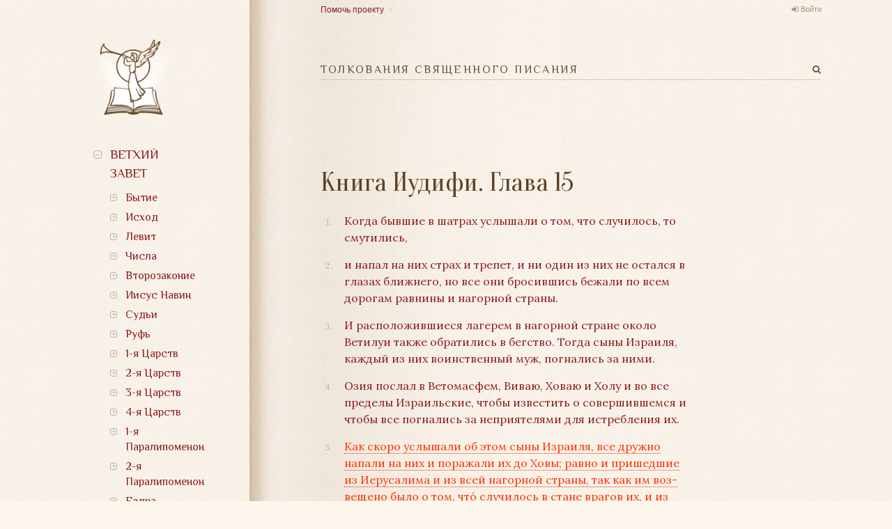

--- FILE ---
content_type: text/css
request_url: https://bible.optina.ru/lib/tpl/optina/css/custom.css?v=2.0
body_size: 5630
content:
body {
    font-family: Lora, serif;
    font-size: 1.7em;
    line-height: 1.5;
    background-color: #fdf6ec;
    background-image: url("../images/back.jpg");
    background-size: 227.5px auto;
}

html, body, #container {
    height: 100%;
}

#container {
    display: table;
    max-width: 1280px;
    margin: 0 auto;
}

#left, #right {
    display: table-cell;
    vertical-align: top;
    min-height: 100%;
}

#left {
    display: block;
    position: fixed;
    left: 0;
    top: 0;
    bottom: 0;
    width: 100%;
    /* min-height: 100%; */
    margin-left: -100%;
    overflow: scroll;
    -moz-transition: margin .15s;
    -webkit-transition: margin .15s;
    -o-transition: margin .15s;
    -ms-transition: margin .15s;
    transition: margin .15s;
    -webkit-overflow-scrolling: touch;
}

#left.visible {
    margin-left: 0;
    background: url("../images/back.jpg");
    z-index: 10000;
    -moz-transition: margin .15s;
    -webkit-transition: margin .15s;
    -o-transition: margin .15s;
    -ms-transition: margin .15s;
    transition: margin .15s;
}

a, .link {
    color: #8d1d21;
    text-decoration: none;
    cursor: pointer;
}

a:hover,
.link:hover {
    color: #651517;
}

a.wikilink2 {
    color: #f30;
    border-bottom: 1px dotted;
}

li {
    color: #bcafa0;
}

#dokuwiki__header {
    position: relative;
}

h1#title {
    font-family: Philosopher;
    color: #6B5237;
    font-size: 1.8rem;
    font-weight: normal;
    line-height: 1.2727;
    letter-spacing: 0.1em;
    text-transform: uppercase;
    text-align: left;
    background: url('../images/bible.optina.png') -10px 0 / 135px auto no-repeat;
    margin: 5rem auto 5rem;
    padding: 2.5rem 0 0 12rem;
    min-height: 9.2rem;
    width: 9em;
}

h1#title a {
    color: #6B5237;
}

.a11y {
    height: 1px !important;
    left: -99999em !important;
    overflow: hidden !important;
    position: absolute !important;
    top: auto !important;
    width: 1px !important;
}

.page h1, .page h2, #check h2, .page h3, .page h4, #dokuwiki__toc h3 {
    color: #5b4124;
}

.page h1 {
    font-family: Oranienbaum;
    font-size: 3.8rem;
    letter-spacing: -.01em;
}

.page h2,
#check h2 {
    font-family: Philosopher;
    font-size: 2.4rem;
    letter-spacing: -.01em;
    margin-top: 3.6rem;
    margin-bottom: 1.5rem;
}

#check h2 {
    margin-top: 0;
}

.page h3 {
    font-size: 2rem;
    margin: 2.5rem 0 1.5rem;
}

.page h4 {
    font-size: 1.8rem;
    font-style: italic;
    margin: 2rem 0 1.5rem;
    letter-spacing: 0;
}

.page li,
.page p,
#check p {
    -moz-hyphens: auto;
    -webkit-hyphens: auto;
    -ms-hyphens: auto;
    hyphens: auto;
    margin-bottom: 1.5rem;
    -moz-osx-font-smoothing: grayscale;
    -webkit-font-smoothing: antialiased;
}

.page ol {
    list-style: outside decimal;
    margin-left: 2.2rem;
}

.page ul {
    list-style: outside disc;
}

.page ol li {
    font-size: 1.2rem;
}

.page li div.li {
    padding-left: 1.2rem;
    font-size: 1.6rem;
}

.page hr {
    border-color: #CFC6B9;
    margin: 2.5rem 0;
}

/*! TOC */
#dokuwiki__toc h3 {
    font-family: Philosopher;
    font-size: 1.4rem;
    letter-spacing: .1em;
    text-transform: uppercase;
}

#dokuwiki__toc h3 strong {
    display: none;
}

#dokuwiki__toc ul {
    font-size: 1.4rem;
}

#dokuwiki__toc ul li {
    list-style-type: none;
    margin-bottom: .6rem;
    -moz-hyphens: none;
    -webkit-hyphens: none;
    -ms-hyphens: none;
    hyphens: none;
    -moz-osx-font-smoothing: auto;
    -webkit-font-smoothing: subpixel-antialiased;
}

#dokuwiki__toc ul ul {
    margin: .5rem 0 0 1rem;
}

#dokuwiki__toc li div.li {
    padding: 0;
    font-size: 1.3rem;
}

#dokuwiki__toc li.level1 > div.li {
    display: none;
}

#logo {
    display: none;
}

/*! Navigation */
#nav {
    max-width: 17rem;
    margin: 0 auto;
    padding: 5rem;
}

#nav a, #nav .link, #nav .active span {
    color: #8d1d21;
}

#nav a {
    text-decoration: none;
}

#nav a:hover {
    text-decoration: underline;
}

#nav ul {
    font-family: Philosopher;
    list-style-type: none;
    text-align: left;
    padding-left: 2.4rem;
}

#nav li {
    margin: 0 0 .6rem 0;
}

#nav li.node .link::before,
#nav li li li .link::before {
    content: "+";
    border: 1px solid #bcafa0;
    color: #bcafa0;
    display: inline-block;
    float: left;
    text-align: center;
}

#nav li.node.active > .link::before {
    content: "–";
}

/* 1st level */
#nav > ul > li {
    font-size: 1.8rem;
    text-transform: uppercase;
    line-height: 1.55;
}

#nav > ul > li > .link::before {
    border-radius: 4px;
    font-size: 1.4rem;
    width: 1rem;
    height: 1rem;
    line-height: .8;
    margin: .7rem 0 0 -2.4rem;
}

#nav > ul > li.active > .link::before {
    line-height: .64;
}

#nav > ul > li > span.link {
    display: block;
}

/* 2nd level */
#nav ul ul {
    line-height: 1.4;
    margin: 1rem 0 0;
    padding: 0 0 0 2.2rem;
}

#nav li li {
    font-size: 1.6rem;
    padding-top: 0;
    text-transform: none;
}

#nav li li.node .link::before {
    border-radius: 3px;
    font-size: 1rem;
    width: .8rem;
    height: .8rem;
    line-height: .8rem;
    margin: .6rem 0 0 -2.2rem;
    vertical-align: middle;
}

#nav li li.node.active > .link::before {
    line-height: .7;
}

/* 3rd level */
#nav ul ul ul {
    margin: .8rem 0 1.2rem;
}

#nav li li li {
    font-size: 1.2rem;
    margin-top: 0;
    /* text-align: left; */
}

#nav li li li::before {
    font-family: Fontawesome;
    border: 0;
    content: "\f0da";
    margin: 0 .5em 0 -1.4rem;
}

#nav li li li.active::before {
    color: #931921;
}

#nav li li li.active > span {
    cursor: auto;
    font-weight: bold;
}

#nav li li li.active > a {
    font-weight: bold;
}

#nav li li li li {
    font-size: 11px;
    margin-left: 10px;
}

.size4 #nav li li li li {
    font-size: 11px;
}

.size5 #nav li li li li {
    font-size: 12px;
}

#close_navigation {
    display: block;
    position: fixed;
    top: 0;
    left: 0;
    width: 5rem;
    height: 5rem;
    background: url('../images/icon_close.svg') center center no-repeat;
}

#nav .invitation {
    font-size: 1.3rem;
    width: 11rem;
    margin-top: 6rem;
    margin-bottom: 6rem;
    padding: 2rem 0;
    text-align: center;
    border: solid #cfc6b9;
    border-width: 1px 0;
    display: none;
}

/*
.invitation a:before {
    background: #507299 url("[data-uri]") center center no-repeat;
    background-color: #BCAFA0;
    border-radius: 2px;
    content: "";
    display: block;
    height: 15px;
    width: 15px;
    margin: 0 auto 4px;
}
*/

/*! Footer */
#dokuwiki__footer {
    clear: both;
    padding: 5rem 0 7rem;
    font-size: 1.4rem;
}

#dokuwiki__footer .pad {
    border-top: 1px solid #CFC6B9;
    padding-top: 2px;
    color: #6B5237;
}

#page2top {
    float: right;
    font-size: 1.8rem;
    line-height: 1.22;
    cursor: pointer;
    color: #CFC6B9;
/*     display: none; */
    /* position: fixed; */
}

#page2top:hover {
    color: #6B5237;
}

/*! Tools */
.tools {
    font-size: 1.1rem;
}

.tools ul {
    margin: 0;
    padding: 0;
    list-style-type: none;
}

.tools li {
    display: inline-block;
    margin-right: .5em;
}

#dokuwiki__usertools {
    display: none;
    position: absolute;
    top: 6rem;
    font-family: sans-serif;
    font-size: 1.1rem;
}

#dokuwiki__usertools ul {
    list-style-type: none;
}

#dokuwiki__usertools li {
    color: #6b5237;
    display: inline-block;
    margin-left: 1rem;
}

#dokuwiki__usertools li a::before {
    font-family: Fontawesome;
    display: inline-block;
    margin-right: .4rem;
    color: #A4927D;
}

#dokuwiki__usertools li a.admin::before {
    content: '\f013';
}

#dokuwiki__usertools li a.profile::before {
    content: '\f007';
}

#dokuwiki__usertools li a.login::before {
    content: '\f090';
}

#dokuwiki__usertools li a.logout::before {
    content: '\f08b';
}

#dokuwiki__usertools a {
    color: #A4927D;
}

#dokuwiki__pagetools {
    padding: 1.5rem 0;
}

#dokuwiki__pagetools ul {
    list-style-type: none;
    padding: 0;
    margin: 0;
    font-size: 1.1rem;
    /* text-align: center; */
}

#dokuwiki__pagetools li {
    display: inline-block;
    margin: 0 .5rem 0 0;
}

.tools a,
#dokuwiki__pagetools a {
    background: rgba(164,146,125,.3);
    font-size: 12px;
    padding: 2px 8px;
    border-radius: 4px;
}

/*! Search form */
#dw__search {
    display: none;
    position: fixed;
    top: 0;
    right: 5rem;
    left: 5rem;
    height: 5rem;
    z-index: 100;
    text-align: center;
}

#qsearch__in {
    border: 1px solid #A99C8D;
    height: 2.6rem;
    border-radius: 2rem;
    font-family: sans-serif;
    font-size: 1.2rem;
    line-height: 1.2rem;
    margin-top: 1.2rem;
    width: 20rem;
    vertical-align: top;
}

#qsearch__in + button {
    display: none;
    border: none;
    font-size: 1.4rem;
    font-weight: normal;
    width: 2.6rem;
    height: 2.8rem;
    line-height: 2.6rem;
    text-align: center;
    padding: 0;
    margin: 0;
}

#qsearch__out {
    display: none !important;
}

/*! Page navigation */
.plugin__pagenav {
    position: fixed;
    left: 5rem;
    right: 5rem;
    top: 0;
    height: 5rem;
    line-height: 5rem;
    padding: 0;
    text-align: center;
    z-index: 100;
}

.plugin__pagenav a {
    display: inline-block;
    vertical-align: top;
    width: 5rem;
    text-align: center;
    color: #A4927D;
    /* border-left: 1px solid #cfc6b9; */
}

.plugin__pagenav a.active,
li.icons_menu.active {
    background: #6B5237;
    /* border: 1px solid #6B5237; */
    border-width: 0 1px;
    color: white;
    /* margin-left: -1px; */
}

.plugin__pagenav a.disabled,
.plugin__pagenav a.disabled:hover {
    color: #BCAFA0;
    cursor: default;
}

li.icons_menu.active .fa:before {
    color: white
}

.plugin__pagenav a:last-child,
.plugin__pagenav a.active:last-child {
    border-right: 0;
}

.plugin__pagenav a.active:first-child {
    margin-left: 0;
}

.pagenav_next, .pagenav_prev, .pagenav_up {
    font-size: 2.5rem;
}

.pagenav_toc {
    font-size: 1.5rem;
}

.plugin__pagenav i {
    font-family: Fontawesome;
    font-style: normal;
    display: inline-block;
    font-feature-settings: normal;
    font-kerning: auto;
    font-language-override: normal;
    font-size: inherit;
    font-size-adjust: none;
    font-stretch: normal;
    font-style: normal;
    font-synthesis: weight style;
    font-variant: normal;
    font-weight: normal;
    line-height: 1;
    text-rendering: auto;
    -moz-osx-font-smoothing: grayscale;
    -webkit-font-smoothing: antialiased;


}

.pagenav_prev i::before { content: '\f104'; }
.pagenav_next i::before { content: '\f105'; }
.pagenav_up i::before { content: '\f100'; }
.pagenav_toc i::before { content: '\f0ca'; }

.plugin__pagenav a span {
    display: none;
}

.level2 .plugin__pagenav {
    display: none;
}

/* Icons */
.icons {
    position: fixed;
    top: 0;
    left: 0;
    right: 0;
    list-style: none;
    padding: 0;
    margin: 0;
    border-bottom: 1px solid #cfc6b9;
    background: url("../images/back.jpg");
    z-index: 100;
}

.icons li {
    width: 5rem;
    height: 5rem;
    line-height: 5rem;
    text-align: center;
    display: inline-block;
    margin: 0;
}

.icons a {
    color: #6B5237;
}

.icons_search {
    float: right;
}

.icons .fa-sign-in {
    font-size: 15px;
}

/* Footer */
#dokuwiki__footer {
    padding: 0 3rem;
    margin: 3rem 0 0;
    text-align: right;
}

#dokuwiki__footer .pad {
    padding: 1rem 0;
}

#dokuwiki__footer .doc {
    display: none;
}

#dokuwiki__footer p {
    float: right;
    font-size: 1.2rem;
}

#dokuwiki__footer p.copy {
    float: none;
    text-align: left;
    font-size: 1.3rem;
    margin: 0;
}

#orpho {
    display: none;
    margin-left: 4rem;
}

#page2top {
    float: none;
    width: 5rem;
    text-align: center;
    margin: 0 auto;
    height: 5rem;
    line-height: 5rem;
}

/*! Forms */
form.button {
    padding: 0;
    margin: 0;
    border: 0;
}

.button,
button,
input[type="submit"],
input[type="reset"],
input[type="button"] {
    font-family: sans-serif;
    font-weight: normal;
    font-size: 1rem;
    height: 2.8rem;
    line-height: 3.1rem;
    padding: 0 1.8rem;
    border: 0;
    background: rgba(91,65,36,.5);
    color: white;
}

.button:hover,
button:hover,
input[type="submit"]:hover,
input[type="reset"]:hover,
input[type="button"]:hover {
    background: #8D1D21;
    color: white;
}

#tool__bar button {
    background-color: white;
    border: 1px solid #CFC6B9;
    margin: 0 .4rem .4rem 0;
    line-height: .5;
}

#tool__bar button:hover {
    border-color: #8D1D21;
}

#wiki__text {
    width: 100%;
    margin-bottom: 0;
    box-sizing: border-box;
}

label, legend {
    font-weight: normal;
}

#wiki__editbar {
    margin-top: .5rem;
}

#wiki__editbar .summary {
    margin-top: 2rem;
    clear: both;
}

#wiki__editbar #size__ctl {
    float: left;
}

#wiki__editbar .editButtons {
    float: right;
}

#dw__login fieldset {
    border: 1px solid #CFC6B9;
    padding: 2rem;
}

#dw__login legend,
#dw__login label {
    font-size: 1.4rem;
}

#dw__login label span {
    display: inline-block;
    width: 15%;
    text-align: right;
    margin-right: .4rem;
}

#dw__login label.simple span {
    width: auto;
}

#dw__login legend {
    color: #5B4124;
    padding: 0 1rem;
}

#dw__login input {
    /* margin-bottom: 0; */
}

#dw__login br {
    display: none;
}

.notify {
    display: none;
}

/**! Orpho */
#check {
    background: url(../images/back.jpg);
    border-radius: 6px;
    box-shadow: 0 4px 16px rgba(0, 0, 0, 0.5);
    color: black;
    left: 50%;
    top: 50%;
    margin-left: -21rem;
    padding: 3rem 3rem 1rem;
    position: fixed;
    width: 36rem;
    z-index: 10000;
}

#check textarea {
    width: 100%;
    margin-bottom: 0;
}

#add_comment {
    display: block;
}

#check .submit {
    text-align: center;
    margin-top: 2rem;
}

#check .submit input {
    margin-bottom: 0;
}

#offer {
    display: none;
}

/*! Smartphone horizontal */
@media screen and (max-width: 740px) {
    body {
        padding-top: 5rem;
    }
    
    /*
    #dokuwiki__header {
        padding-top: 5rem;
    }
    */
    
    .page {
        padding: 0 10%;
    }
    
    .page h1 {
        text-align: center;
    }
    
    .page ol {
        margin-left: 0;
        padding-left: 1.7rem;
    }
    
    .page li div.li {
        padding-left: .6rem;
    }
    
    /* TOC */
    #dokuwiki__toc .toc_container {
        display: none;
        position: fixed;
        top: 5rem;
        left: 0;
        right: 0;
        padding: 2.5rem 10%;
        background: #6b5237;
        color: white;
        z-index: 1000;
    }
    
    #dokuwiki__toc h3 {
        color: white;
        margin-bottom: 1rem;
    }
    
    #dokuwiki__toc ul.toc {
        margin-bottom: 0;
        /* padding-left: 1.5rem; */
    }
    
    #dokuwiki__toc a {
        color: #BCAFA0;
        text-decoration: underline;
    }
    
    #dokuwiki__toc li li div.li::before {
        font-family: Fontawesome;
        content: '\f0da';
        margin-right: .6rem;
        font-size: 1.2rem;
        line-height: 1.75;
    }
    
    #nav .invitation {
        display: none;
    }
}

/*! Smartphone vertical */
@media screen and (max-width: 360px) {
    /*
    h1#title {
        background-position: center top;
        font-size: 1.8rem;
        padding: 12.5rem 0 0;
        width: 10em;
        text-align: center;
        margin-left: auto;
        margin-right: auto;
    }
    */
    
    h1#title {
        font-size: 1.6rem;
        background-size: 100px auto;
        background-position: 0 10px;
        padding-left: 10rem;
        margin: 4rem auto 2rem;
    }
    
    .page {
        padding: 0 3rem;
    }
}

/*! Tablet */
@media screen and (min-width: 741px) {
    #right {
        padding: 0 10%;
    }
    
    h1#title {
        margin: 12rem 0 5rem;
    }
    
    #dw__search {
        text-align: right;
    }
    
    .page {
        padding-left: 0;
        padding-right: 18rem;
        padding-top: 2rem;
        overflow: hidden;
    }
    
    .pagenav_toc {
        display: none !important;
    }
    
    #dokuwiki__usertools {
        display: block;
        right: 2rem;
    }
    
    /*! TOC */
    #dokuwiki__toc {
        position: absolute;
        right: 10%;
        width: 18rem;
        margin-top: 2.5rem;
    }
    
    #dokuwiki__toc .toc_container {
        display: block;
        position: absolute;
        text-align: right;
        padding-left: 2rem;
        width: 16rem;
    }
    
    #dokuwiki__toc ul ul {
        padding-right: 1.4rem;
    }
    
    #dokuwiki__toc li li div.li::before {
        font-family: Fontawesome;
        content: '\f0d9';
        float: right;
        margin-right: -1.2rem;
        font-size: 1.2rem;
        line-height: 1.75;
    }
    
    #dokuwiki__toc li li:hover div.li::before {
        color: #905655;
    }
    
    #dokuwiki__toc li li div.li::before {
        /* opacity: .5; */
    }
    
    /* Footer */
    #dokuwiki__footer {
        padding-left: 0;
    }
    
    .editBox {
        margin-right: -18rem;
    }
    
    #offer {
        display: block;
        position: absolute; 
        font-family: sans-serif; 
        font-size: 1.2rem; 
        top: .5rem;
    }
    
    #offer .close {
        color: #CFC6B9;
        cursor: pointer;
        padding-left: .3rem;
        opacity: .8;
    }
    
    #offer:hover .close {
        color: #a4927d;
        opacity: 1;
    }
}

/*! Display >= 840px */
@media screen and (min-width: 840px) {
    #left {
        display: table-cell;
        position: relative;
        margin: auto;
        width: 30%;
        background: url('../images/book_left.jpg') repeat-y 100% 0 / auto 144px;
        overflow: hidden;
    }
    
    #nav {
        padding: 0;
    }
    
    #nav > ul > li > span.link {
        width: 5em;
    }
    
    #nav .invitation {
        display: block;
        margin-left: auto;
        margin-right: auto;
    }
    
    #close_navigation {
        display: none;
    }
    
    #logo {
        display: block;
        height: 119px;
        background: url('../images/bible.optina.png') center center / 135px auto no-repeat;
        text-decoration: none;
        margin: 5rem auto 4rem;
    }
    
    #right {
        background: url('../images/book_top_right.jpg') no-repeat 0 0 / 64px auto, url('../images/book_right.jpg') repeat-y 0 0 / 447px auto;
        padding: 0 8%;
    }
    
    h1#title {
        font-size: 1.6rem;
        line-height: 2rem;
        letter-spacing: 0.15em;
        text-align: left;
        padding: 0 0 .4rem;
        margin: 9rem 0 10.5rem;
        border-bottom: 1px solid #CFC6B9;
        background: none;
        width: auto;
        min-height: 2rem;
    }
    
    .page {
        padding-right: 0;
    }
    
    #dw__search {
        position: absolute;
        left: auto;
        right: 8%;
        margin-top: 8.6rem;
        padding-right: 2rem;
        z-index: 90;
    }
    
    #qsearch__in {
        margin-top: 0;
    }
    
    #dokuwiki__usertools {
        top: .5rem;
        right: 11%;
    }
    
    #dokuwiki__toc {
        position: absolute;
        right: 11.5%;
        top: 17.8rem;
    }
    
    #dokuwiki__toc .toc_container {
        display: none;
        /* right: 11.5%; */
        background: rgba(250,243,233,.9);
        margin-top: 0;
        padding-top: 20px;
        /* top: 155px; */
    }
    
    .icons_menu {
        display: none !important;
    }
    
    /*! Page navigation */
    #right {
        position: relative;
    }
    
    .plugin__pagenav {
        position: absolute;
        height: auto;
        left: 0;
        right: 11.5%;
        top: 11.5rem;
        padding: 0;
        line-height: 1;
        font-size: 1.2rem;
        text-align: right;
        /* padding-left: 7rem; */
    }
    
    .plugin__pagenav .pagenav_container {
        position: absolute;
        top: 0;
        padding: 1rem 0;
        background: url(../images/book_right.jpg) repeat-y 0 0 / 447px auto, url(../images/back.jpg) repeat 0 0 / 227.5px auto;
        width: 100%
    }
    
    .plugin__pagenav a {
        font-size: 1.2rem;
        line-height: 1.6rem;
        margin-right: 1rem;
        width: auto;
        color: #8d1d21;
    }
    
    .plugin__pagenav a:hover {
        color: #651517;
    }
    
    .plugin__pagenav a:last-child {
        margin-right: 0;
    }
    
    .plugin__pagenav a::after {
        content: '';
        border-left: 1px solid #CFC6B9;
    }
    
    .plugin__pagenav a:last-child::after {
        border: 0;
    }
    
    .plugin__pagenav a span {
        display: inline;
        padding-left: .8rem;
        padding-right: 1.2rem;
    }
    
    .plugin__pagenav a i {
        font-size: 1.6rem;
        vertical-align: top;
    }
    
    .plugin__pagenav .pagenav_next {
        margin-right: 0;
    }
    
    .plugin__pagenav .pagenav_next i { 
        float: right; 
    }
    
    .plugin__pagenav .pagenav_next::after {
        border: 0;
    }
    
    .plugin__pagenav .pagenav_next span {
        padding-left: 0;
        padding-right: .8rem;
    }
    
    .plugin__pagenav .pagenav_toc {
        display: inline-block !important;
        padding-left: 1rem;
        margin-left: 1rem;
        border-left: 1px solid #cfc6b9;
    }
    
    .plugin__pagenav .pagenav_toc span {
        display: none;
    }
    
    .plugin__pagenav .pagenav_toc i {
        font-size: 1.2rem;
        line-height: 1.6rem;
    }
    
    .plugin__pagenav a.active {
        background: none;
        color: #8D1D21;
    }
    
    /*
    h1#title + .plugin__pagenav,
    .plugin__pagenav {
        margin-top: -10.5rem;
        margin-bottom: 7rem;
    }
    */
    
    /* Icons */
    .icons {
        position: relative;
        background: none;
        border: 0;
        margin-top: 9rem;
        float: right;
        font-size: 13px;
    }
    
    .icons li {
        height: auto;
        line-height: 2rem;
        width: auto;
        margin: 0 0 0 8px;
    }
    
    .editBox {
        margin-right: 0;
    }
    
    /**! Footer */
    #dokuwiki__footer {
        padding: 0;
    }
    
    #dokuwiki__footer .invitation {
        display: none;
    }
    
    #orpho {
        display: block;
    }
}

/*! Display >= 1024px */
@media screen and (min-width: 1024px) {
    #left {
        width: 28%;
    }
    
    #nav {
        margin: 0 0 0 auto;
        padding: 0 15% 0 8%;
    }
    
    #nav .invitation {
        margin-left: 0;
        margin-right: 0;
    }
    
    #logo {
        background-position: -10px center;
    }
    
    /*
    .plugin__pagenav {
        left: 28%;
    }
    */
    
    .plugin__pagenav .pagenav_toc {
        display: none !important;
    }
    
    #docuwiki__toc {
        top: auto;
    }
    
    #dokuwiki__toc .toc_container {
        display: block;
        margin-top: 8px;
    }
    
    .page {
        padding-right: 18rem;
    }
    
    .editBox {
        margin-right: -18rem;
    }
}

/*! Display >= 1280 */
@media screen and (min-width: 1281px) {
    .plugin__pagenav {
        left: 0;
        /* top: 2.5rem; */
        padding: 0;
    }
    
    .plugin__pagenav .pagenav_container {
        /* position: absolute; */
        /* top: 0; */
        /* width: 100%; */
        /* padding: 1rem 0; */
        /* background: url(../images/book_right.jpg) repeat-y 0 0 / 447px auto, url(../images/back.jpg) repeat 0 0 / 227.5px auto; */
    }
}